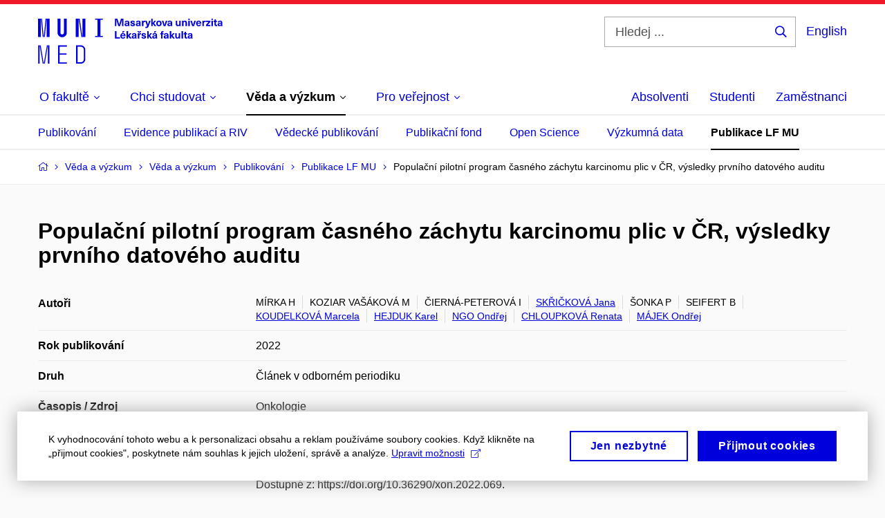

--- FILE ---
content_type: text/plain; charset=utf-8
request_url: https://www.med.muni.cz/Redakce/Api/ExtProxyApi/GetCitation?id=2313946&lang=cs
body_size: 342
content:
MÍRKA, H; M KOZIAR VAŠÁKOVÁ; I ČIERNÁ-PETEROVÁ; Jana SKŘIČKOVÁ;
P ŠONKA; B SEIFERT; Marcela KOUDELKOVÁ; Karel HEJDUK; Ondřej
NGO; Renata CHLOUPKOVÁ a Ondřej MÁJEK. Populační pilotní
program časného záchytu karcinomu plic v ČR, výsledky prvního
datového auditu. Onkologie. 2022, roč. 16, č. 6, s. 327-331.
Dostupné z: https://doi.org/10.36290/xon.2022.069.